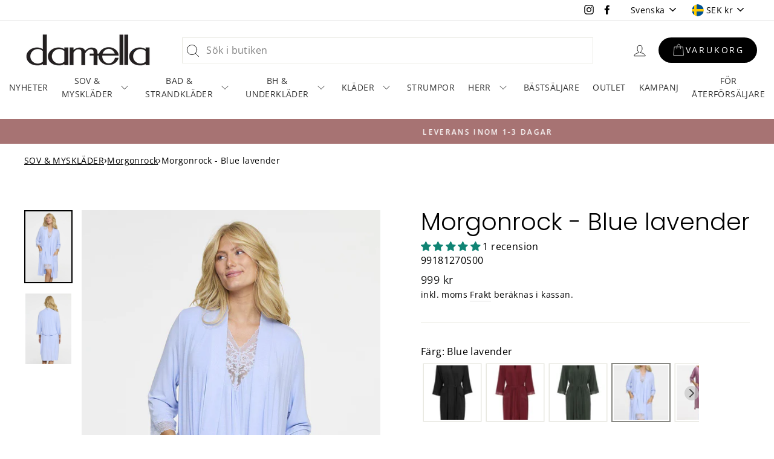

--- FILE ---
content_type: text/javascript; charset=utf-8
request_url: https://damella.se/products/morgonrock-blue-lavender.js
body_size: 689
content:
{"id":8390286279005,"title":"Morgonrock - Blue lavender","handle":"morgonrock-blue-lavender","description":"\u003cp\u003eUtforska vår omlott-morgonrock med spetsdetaljering på fickorna och ärmarnas nederkant. Tillverkad av lyxigt viskosmaterial, som erbjuder både mjukhet och andningsförmåga för ultimat komfort. Förhöj din morgonrutin med denna stilfulla och bekväma morgonrock, perfekt för avslappnade stunder hemma.\u003c\/p\u003e\u003cspan\u003eLängd: 100 cm\u003c\/span\u003e\u003cbr\u003e\u003cspan\u003e95% Ecoveroviskos, 5% Spandex\u003c\/span\u003e\u003cbr\u003e","published_at":"2023-05-02T10:06:51+02:00","created_at":"2023-05-02T10:06:51+02:00","vendor":"Damella","type":"Morgonrock","tags":["2XL","Damella","L","M","Morgonrock","XL","XS"],"price":99900,"price_min":99900,"price_max":99900,"available":true,"price_varies":false,"compare_at_price":null,"compare_at_price_min":0,"compare_at_price_max":0,"compare_at_price_varies":false,"variants":[{"id":46606025752925,"title":"XS","option1":"XS","option2":null,"option3":null,"sku":"99181270S00","requires_shipping":true,"taxable":true,"featured_image":null,"available":true,"name":"Morgonrock - Blue lavender - XS","public_title":"XS","options":["XS"],"price":99900,"weight":500,"compare_at_price":null,"inventory_management":"shopify","barcode":"7322193342341","requires_selling_plan":false,"selling_plan_allocations":[]},{"id":46606025785693,"title":"S","option1":"S","option2":null,"option3":null,"sku":"99181270S01","requires_shipping":true,"taxable":true,"featured_image":null,"available":false,"name":"Morgonrock - Blue lavender - S","public_title":"S","options":["S"],"price":99900,"weight":500,"compare_at_price":null,"inventory_management":"shopify","barcode":"7322193342358","requires_selling_plan":false,"selling_plan_allocations":[]},{"id":46606025818461,"title":"M","option1":"M","option2":null,"option3":null,"sku":"99181270S02","requires_shipping":true,"taxable":true,"featured_image":null,"available":true,"name":"Morgonrock - Blue lavender - M","public_title":"M","options":["M"],"price":99900,"weight":500,"compare_at_price":null,"inventory_management":"shopify","barcode":"7322193342365","requires_selling_plan":false,"selling_plan_allocations":[]},{"id":46606025851229,"title":"L","option1":"L","option2":null,"option3":null,"sku":"99181270S03","requires_shipping":true,"taxable":true,"featured_image":null,"available":true,"name":"Morgonrock - Blue lavender - L","public_title":"L","options":["L"],"price":99900,"weight":500,"compare_at_price":null,"inventory_management":"shopify","barcode":"7322193342372","requires_selling_plan":false,"selling_plan_allocations":[]},{"id":46606025883997,"title":"XL","option1":"XL","option2":null,"option3":null,"sku":"99181270S04","requires_shipping":true,"taxable":true,"featured_image":null,"available":true,"name":"Morgonrock - Blue lavender - XL","public_title":"XL","options":["XL"],"price":99900,"weight":500,"compare_at_price":null,"inventory_management":"shopify","barcode":"7322193342389","requires_selling_plan":false,"selling_plan_allocations":[]},{"id":46606025916765,"title":"2XL","option1":"2XL","option2":null,"option3":null,"sku":"99181270S05","requires_shipping":true,"taxable":true,"featured_image":null,"available":true,"name":"Morgonrock - Blue lavender - 2XL","public_title":"2XL","options":["2XL"],"price":99900,"weight":500,"compare_at_price":null,"inventory_management":"shopify","barcode":"7322193342396","requires_selling_plan":false,"selling_plan_allocations":[]}],"images":["\/\/cdn.shopify.com\/s\/files\/1\/0278\/8950\/0231\/products\/99181-270_2533_bfd02fda-0c38-426e-b57d-7fd04b3eadfb.jpg?v=1709717371","\/\/cdn.shopify.com\/s\/files\/1\/0278\/8950\/0231\/products\/99181-270_2551_ecfb031b-14f2-4a19-b87e-04a7d6b8c0da.jpg?v=1709717371"],"featured_image":"\/\/cdn.shopify.com\/s\/files\/1\/0278\/8950\/0231\/products\/99181-270_2533_bfd02fda-0c38-426e-b57d-7fd04b3eadfb.jpg?v=1709717371","options":[{"name":"Storlek","position":1,"values":["XS","S","M","L","XL","2XL"]}],"url":"\/products\/morgonrock-blue-lavender","media":[{"alt":"99181-270_2533","id":47897140953437,"position":1,"preview_image":{"aspect_ratio":0.65,"height":2000,"width":1300,"src":"https:\/\/cdn.shopify.com\/s\/files\/1\/0278\/8950\/0231\/products\/99181-270_2533_bfd02fda-0c38-426e-b57d-7fd04b3eadfb.jpg?v=1709717371"},"aspect_ratio":0.65,"height":2000,"media_type":"image","src":"https:\/\/cdn.shopify.com\/s\/files\/1\/0278\/8950\/0231\/products\/99181-270_2533_bfd02fda-0c38-426e-b57d-7fd04b3eadfb.jpg?v=1709717371","width":1300},{"alt":"99181-270_2551","id":47897140986205,"position":2,"preview_image":{"aspect_ratio":0.65,"height":2000,"width":1300,"src":"https:\/\/cdn.shopify.com\/s\/files\/1\/0278\/8950\/0231\/products\/99181-270_2551_ecfb031b-14f2-4a19-b87e-04a7d6b8c0da.jpg?v=1709717371"},"aspect_ratio":0.65,"height":2000,"media_type":"image","src":"https:\/\/cdn.shopify.com\/s\/files\/1\/0278\/8950\/0231\/products\/99181-270_2551_ecfb031b-14f2-4a19-b87e-04a7d6b8c0da.jpg?v=1709717371","width":1300}],"requires_selling_plan":false,"selling_plan_groups":[]}

--- FILE ---
content_type: text/javascript
request_url: https://damella.se/cdn/shop/t/4/assets/h2m-breadcrumbs.js?v=115072966343005724491737425082
body_size: 880
content:
var h2mBreadcrumbs={baseLink:"/",init:function(){"undefined"!=typeof Shopify&&void 0!==Shopify.routes&&void 0!==Shopify.routes.root&&(this.baseLink=Shopify.routes.root),this.storeCurrentCollection();let t=this.getCurrentLinkItem();const e=this.isProductPage(),n=this.isDisplayHomeLink();if(!e&&!t){if(!n)return;if(t=this.getCurrentLinkItem(!0),!t)return}let o,r;if(e&&!t?(r=this.getProduct(),o=this.getCollection()):o=this.getParentItem(t),o.length||n){if(t){let e=t.querySelector(".h2m-txt-val");r={text:e?e.innerHTML:"",link:""}}r&&o.push(r),this.setBreadcrumbs(o)}},getCurrentLinkItem:function(t){const e=window.location.pathname;let n="",o='.h2m-menu-nav.h2m-menu__desktop .h2m-main-menu-item:not(.h2m-menu-item-disabled) ul a[href*="'+e+'"]';return t&&(o='.h2m-menu-nav.h2m-menu__desktop .h2m-main-menu-item:not(.h2m-menu-item-disabled)>a[href*="'+e+'"]'),document.querySelectorAll(o).forEach((function(t){if(!n){const o=t.getAttribute("href");new URL(o,window.location.origin).pathname==e&&(n=t)}})),n},isDisplayHomeLink:function(){let t=!1;return document.querySelectorAll(".h2m-breadcrumbs").forEach((function(e){t||"true"!=e.getAttribute("data-display-home")||(t=!0)})),t},setBreadcrumbs:function(t){const e=this;document.querySelectorAll(".h2m-breadcrumbs").forEach((function(n){let o=e.generateBreadcrumbs(t,{separator:n.getAttribute("data-separator"),color:n.getAttribute("data-text-color"),fontSize:n.getAttribute("data-fontsize"),displayHome:"true"==n.getAttribute("data-display-home"),homeText:n.getAttribute("data-home-text")}),r=n.getAttribute("data-margin"),i=n.getAttribute("data-align"),l="flex-start";"right"==i&&(l="flex-end"),"center"==i&&(l="center");let c=`margin: ${r}px 0;justify-content: ${l};`;n.innerHTML=`<div class="h2m-bc-box" style="${c}">${o}</div>`}))},generateBreadcrumbs:function(t,e){const{separator:n,color:o,fontSize:r,displayHome:i,homeText:l}=e;let c=[];return t.forEach((function(t){t.text&&(t.link?c.push(`<a href="${t.link}" class="h2m-bc-item" style="color: ${o};font-size: ${r}px;">${t.text}</a>`):c.push(`<span class="h2m-bc-item-text" style="color: ${o};font-size: ${r}px;">${t.text}</span>`))})),c.length||i?(i&&c.unshift(`<a href="${this.baseLink}" class="h2m-bc-item h2m-bc-item--home" style="color: ${o};font-size: ${r}px;">${this.icons.home}${l?" "+l:""}</a>`),c.join(`<span class="h2m-bc-arrow" style="color: ${o};">${"slash"==n?"/":"&#8250;"}</span>`)):""},getParentItem:function(t,e){e=e||[];const n=t.closest("ul");if(!n||n.classList.contains("h2m-menu-nav"))return e;const o=n.closest("li");if(!o)return e;const r=o.childNodes;let i={},l=null;for(const t of r){let e=null;if("A"==t.tagName){i.link=t.getAttribute("href"),e=t.querySelector(".h2m-txt-val"),i.text=e?e.innerHTML:"",l=t;break}if(t.nodeType==Node.ELEMENT_NODE&&t.classList.contains("h2m-megamenu__block-item")){let n=t.querySelector("a.h2m-block--title");!t.classList.contains("block-no-heading")&&n&&(e=t.querySelector(".h2m-txt-val"),i.text=e?e.innerHTML:"",i.link=n?n.getAttribute("href"):""),l=t;break}}return e.unshift(i),l&&!o.classList.contains("h2m-main-menu-item")?this.getParentItem(l,e):e},getPathName:function(t){if("string"!=typeof t)return"";let e=window.location.protocol+"//"+window.location.hostname;return t.replace(new RegExp("^"+e),"")},isProductPage:function(){return"undefined"!=typeof meta&&"product"==meta.page.pageType},getProduct:function(){const t=document.querySelector(".h2m-breadcrumbs .h2m-bc-prod");return t?{text:t.innerHTML,handle:""}:{}},getCollection:function(){const t=this;let e=null,n=null;const o=localStorage.getItem("h2mPrevCollectionHandle");return document.querySelectorAll(".h2m-breadcrumbs .h2m-bc-collections .h2m-bc-collection").forEach((function(r){let i=r.getAttribute("data-handle");if(!e||o&&o==i){let o=t.getLinkCollectionEl(i);o&&(e=o,n=r)}})),e?this.getParentItem(e,[{text:n.innerHTML,link:e.getAttribute("href")}]):[]},getLinkCollectionEl:function(t){const e='.h2m-menu-nav.h2m-menu__desktop .h2m-main-menu-item:not(.h2m-menu-item-disabled) a[href*="/collections/'+t+'"]';let n=null;return document.querySelectorAll(e).forEach((function(t){const e=t.getAttribute("href");!n&&e.match(/\/collections\/[^\/]+(\/\?|\/?$|\?|$)/)&&(n=t)})),n},getCurrentCollectionHandle:function(){if("undefined"!=typeof meta&&"collection"==meta.page.pageType){const t=document.querySelector(".h2m-collection-page-handle");return t?t.innerHTML:""}return""},storeCurrentCollection:function(){const t=this.getCurrentCollectionHandle();t&&localStorage.setItem("h2mPrevCollectionHandle",t)},icons:{home:'<svg xmlns="http://www.w3.org/2000/svg" fill="none" viewBox="0 0 24 24" stroke-width="1.5" stroke="currentColor">\n          <path stroke-linecap="round" stroke-linejoin="round" d="m2.25 12 8.954-8.955c.44-.439 1.152-.439 1.591 0L21.75 12M4.5 9.75v10.125c0 .621.504 1.125 1.125 1.125H9.75v-4.875c0-.621.504-1.125 1.125-1.125h2.25c.621 0 1.125.504 1.125 1.125V21h4.125c.621 0 1.125-.504 1.125-1.125V9.75M8.25 21h8.25" />\n        </svg>\n        '}};document.addEventListener("DOMContentLoaded",(function(){if("undefined"!=typeof nx8HyperMenuApp)var t=0,e=setInterval((function(){t+=50,document.querySelector(".h2m-menu-detected")&&(h2mBreadcrumbs.init(),clearInterval(e)),t>=5e3&&clearInterval(e)}),50)}));


--- FILE ---
content_type: text/javascript; charset=utf-8
request_url: https://damella.se/collections/sovklader/products/morgonrock-blue-lavender.js
body_size: 116
content:
{"id":8390286279005,"title":"Morgonrock - Blue lavender","handle":"morgonrock-blue-lavender","description":"\u003cp\u003eUtforska vår omlott-morgonrock med spetsdetaljering på fickorna och ärmarnas nederkant. Tillverkad av lyxigt viskosmaterial, som erbjuder både mjukhet och andningsförmåga för ultimat komfort. Förhöj din morgonrutin med denna stilfulla och bekväma morgonrock, perfekt för avslappnade stunder hemma.\u003c\/p\u003e\u003cspan\u003eLängd: 100 cm\u003c\/span\u003e\u003cbr\u003e\u003cspan\u003e95% Ecoveroviskos, 5% Spandex\u003c\/span\u003e\u003cbr\u003e","published_at":"2023-05-02T10:06:51+02:00","created_at":"2023-05-02T10:06:51+02:00","vendor":"Damella","type":"Morgonrock","tags":["2XL","Damella","L","M","Morgonrock","XL","XS"],"price":99900,"price_min":99900,"price_max":99900,"available":true,"price_varies":false,"compare_at_price":null,"compare_at_price_min":0,"compare_at_price_max":0,"compare_at_price_varies":false,"variants":[{"id":46606025752925,"title":"XS","option1":"XS","option2":null,"option3":null,"sku":"99181270S00","requires_shipping":true,"taxable":true,"featured_image":null,"available":true,"name":"Morgonrock - Blue lavender - XS","public_title":"XS","options":["XS"],"price":99900,"weight":500,"compare_at_price":null,"inventory_management":"shopify","barcode":"7322193342341","requires_selling_plan":false,"selling_plan_allocations":[]},{"id":46606025785693,"title":"S","option1":"S","option2":null,"option3":null,"sku":"99181270S01","requires_shipping":true,"taxable":true,"featured_image":null,"available":false,"name":"Morgonrock - Blue lavender - S","public_title":"S","options":["S"],"price":99900,"weight":500,"compare_at_price":null,"inventory_management":"shopify","barcode":"7322193342358","requires_selling_plan":false,"selling_plan_allocations":[]},{"id":46606025818461,"title":"M","option1":"M","option2":null,"option3":null,"sku":"99181270S02","requires_shipping":true,"taxable":true,"featured_image":null,"available":true,"name":"Morgonrock - Blue lavender - M","public_title":"M","options":["M"],"price":99900,"weight":500,"compare_at_price":null,"inventory_management":"shopify","barcode":"7322193342365","requires_selling_plan":false,"selling_plan_allocations":[]},{"id":46606025851229,"title":"L","option1":"L","option2":null,"option3":null,"sku":"99181270S03","requires_shipping":true,"taxable":true,"featured_image":null,"available":true,"name":"Morgonrock - Blue lavender - L","public_title":"L","options":["L"],"price":99900,"weight":500,"compare_at_price":null,"inventory_management":"shopify","barcode":"7322193342372","requires_selling_plan":false,"selling_plan_allocations":[]},{"id":46606025883997,"title":"XL","option1":"XL","option2":null,"option3":null,"sku":"99181270S04","requires_shipping":true,"taxable":true,"featured_image":null,"available":true,"name":"Morgonrock - Blue lavender - XL","public_title":"XL","options":["XL"],"price":99900,"weight":500,"compare_at_price":null,"inventory_management":"shopify","barcode":"7322193342389","requires_selling_plan":false,"selling_plan_allocations":[]},{"id":46606025916765,"title":"2XL","option1":"2XL","option2":null,"option3":null,"sku":"99181270S05","requires_shipping":true,"taxable":true,"featured_image":null,"available":true,"name":"Morgonrock - Blue lavender - 2XL","public_title":"2XL","options":["2XL"],"price":99900,"weight":500,"compare_at_price":null,"inventory_management":"shopify","barcode":"7322193342396","requires_selling_plan":false,"selling_plan_allocations":[]}],"images":["\/\/cdn.shopify.com\/s\/files\/1\/0278\/8950\/0231\/products\/99181-270_2533_bfd02fda-0c38-426e-b57d-7fd04b3eadfb.jpg?v=1709717371","\/\/cdn.shopify.com\/s\/files\/1\/0278\/8950\/0231\/products\/99181-270_2551_ecfb031b-14f2-4a19-b87e-04a7d6b8c0da.jpg?v=1709717371"],"featured_image":"\/\/cdn.shopify.com\/s\/files\/1\/0278\/8950\/0231\/products\/99181-270_2533_bfd02fda-0c38-426e-b57d-7fd04b3eadfb.jpg?v=1709717371","options":[{"name":"Storlek","position":1,"values":["XS","S","M","L","XL","2XL"]}],"url":"\/products\/morgonrock-blue-lavender","media":[{"alt":"99181-270_2533","id":47897140953437,"position":1,"preview_image":{"aspect_ratio":0.65,"height":2000,"width":1300,"src":"https:\/\/cdn.shopify.com\/s\/files\/1\/0278\/8950\/0231\/products\/99181-270_2533_bfd02fda-0c38-426e-b57d-7fd04b3eadfb.jpg?v=1709717371"},"aspect_ratio":0.65,"height":2000,"media_type":"image","src":"https:\/\/cdn.shopify.com\/s\/files\/1\/0278\/8950\/0231\/products\/99181-270_2533_bfd02fda-0c38-426e-b57d-7fd04b3eadfb.jpg?v=1709717371","width":1300},{"alt":"99181-270_2551","id":47897140986205,"position":2,"preview_image":{"aspect_ratio":0.65,"height":2000,"width":1300,"src":"https:\/\/cdn.shopify.com\/s\/files\/1\/0278\/8950\/0231\/products\/99181-270_2551_ecfb031b-14f2-4a19-b87e-04a7d6b8c0da.jpg?v=1709717371"},"aspect_ratio":0.65,"height":2000,"media_type":"image","src":"https:\/\/cdn.shopify.com\/s\/files\/1\/0278\/8950\/0231\/products\/99181-270_2551_ecfb031b-14f2-4a19-b87e-04a7d6b8c0da.jpg?v=1709717371","width":1300}],"requires_selling_plan":false,"selling_plan_groups":[]}

--- FILE ---
content_type: application/javascript; charset=utf-8
request_url: https://searchanise-ef84.kxcdn.com/preload_data.4x9r7A0t7K.js
body_size: 5249
content:
window.Searchanise.preloadedSuggestions=['morgonrock dam','damella bikini','nattlinne bambu','nattlinne lång ärm','pyjamas dam','nattlinne bomull','bikini bh','morgonrock velour','nattlinne med ärm','badrock frotte','morgon rock','morgonrock med bomull','baddräkt julia','baddräkt jennifer','klorresistent baddräkt','bikinitrosa maxi','mysdress velour','bambu nattlinne','bh med breda axelband','jennifer baddräkt','bikini trosa','damella trosor','bikinitopp olivia','bh utan bygel','siden nattlinne','bh med bygel','nattlinne utan ärm','baddräkt protes','velour byxor','pyjamas flanell','linne silke','fiona baddräkt','tankini cate','protes bad','badshorts dam','nattlinne dam','damella siden','damella bikinitrosa','morgonrock med dragkedja','merino ull','bambu pyjamas','tankini anna','julia baddräkt','underkjol viskos','bikini set','linne topp','avet trosa','morgonrock bambu','velour dam','bikini sophia','och protesfickor','nattlinne siden','badrock i frotte','nattlinne kort ärm','tankini marisa','bikinitrosa meryl','våra trosor','bikinibh marilyn','protes bh','baddräkt shirley','bikini protes','tankini med','morgonrock frotte','pyjamas top','bad poncho','nattlinne med kort ärm','badrock damella','bikini veronica','baddräkt esther','nattlinne damella','bikini-bh sophia','baddräkt fiona','bäddjacka erbjuder','på stranden','nattlinne bambuviskos','mysdress dam','baddräkt klorresistent','morgonrock fleece','nattlinne silke','veronica bikinitrosa','bh d','olivia bikini','bikini topp','pyjamas bomull','leggings merino','pyjamas byxor','damella leggings siden','silke t-shirt','baddräkt med stadig bh','nattlinne emelie','shirley baddräkt','klänning med fickor','nattlinne xl','baddräkt virginia','baddräkt med bygel','dam morgonrock','merino wool','bikinitrosa doris','bikinitrosa natalie','bh med','morgonrock bomull','bh underkläder','strand rock','bh protes','bikini svart','bikini top','svart baddräkt','nattlinne lång är','pyjamas da','morgonrock flanell','dark olive','red bh','vadderad bh','denna bikinibh','baddräkt ester','bikini khaki','julia klorresistent','vår bikinitrosa i boxer-modell','bikini bh med bygel','morgonrock bomull dam','ull silke','klänning outlet','långt nattlinne','vadderad bikinitop','bh 100 d','underklänning vit','bikini ingrid','morgonrock och','lounge byxor','bikini am','blue lavender','med ben','bikinitrosa navy','bh bad','ull strumpor','långärmad topp','shape wear','baddräkt med ben','boxer bikinitrosa','tankini julianne','bikinibh ingrid','röd bikini','bikinibh grace','bikinitrosa brigitte','med dragkedja','morgonrock dam velour','mys klänning','damella velour','spandex nattlinne','morgon rock fleece','underställ dam','damella rock','baddräkt med kjol','rosa bikini','bad linne','tankini geena','satin pyjamas','bikintrosa veronica','baddräkt med bh','underklänning svart','morgonrock dragkedja','damella torekov robe','morgonrock b','mysiga tofflor','nattlinne lång','nattlinne louise','svart bikinibyxa','frotté rock','trosor bomull','lovable bh','bikini bh sophia','bikini bh jamie','pyjamas korta','linne till','storlek baddräkt','baddräkt med protesficka','bikini kjol','bikinitrosa cate','pyjamas blue lavender','ruby red','nattlinne ull','lounge set','trosor maxi','blå kaftan','ärmlöst nattlinne','tank top','goldie bikini','badrock barn','bh f','klänning utan ärm','pale pink','baddräkt bygel','bikini med bygel','baddräkt alice','nattlinne med','damella bh','silk leggings','långt nattlinne dam','nattlinne pink','wool merino','justerbara axelband','jennifer aqua','morgonrock lång','rita aqua','nattlinne navy','meryl bikinitrosa svart','bh storlek','kupa a','shaping baddräkt','navy pink','baddräkt svart','underklänning med','lång nattlinne','bikinitrosa hög','pyjamas bambu','velourfleece dark olive','herr pyjamas','mamelucker i merinoull','velour morgonrock dam bomull','nattlinne långa','bomull rock','trosa bad','forest green','damella shape m','bikini bad','bikini trosor 46','bikini byxa','rock i frotte','modal nattlinne','bikinibh aqua','protes baddräkt','kaftan selma','meryl bikini','badshorts uma','baddräkt jennifer black/ivory','våra cykelbyxor','bikini bygel','bikini med','bikini bh chocolate','bikinitrosa khaki','bikini navy','baddräkt stor','med polokrage','morgonrock herrar','tankini protes','damella linne','vit rock','optimalt stöd','nattlinne långt','axelband baddräkt','med fickor','nattlinne rosewood','dark plum','strand kläder','morgonrock viskos','långärmat nattlinne dam','korta bambu','bh bomull','fleece jacka','bikini bh mjuk','vit morgonrock','baddräkt klorresistenta','bikini för protes','bikini svart bh','bikinitrosa audrey','vit underklänning','nattlinne svart','light olive','hög rygg','tankini vadderad bh','bikinibh sophia','svart bikini','marilyn bikini-bh','tankini svart','bikini goldie','bikini tai trosa','bad shorts','bikini underdel','siden underwear','up bh','bh bikini','rock stretchfrotte','bambu linne','som undertröja','bh for protes','bikinitrosa veronica','bikini blå','utan bygel','nattlinne 2xl','baddräkt esther 48','siden pyjamas','bikini bh red','nattlinne xs','bomull pyjamas','klänning med krage','nattlinne ullkvaliteten','morgonrock dam bomull','pyjamas lång ärm','siden underkläder','badrock torekov','morgonrock herr','lång morgonrock','tofflor dam','nattlinne med lång ärm','bikini olivia','underkjol svart','linne och i merinoull','morgonrock dam dragkedja','nattlinne amelia','klorresistenta baddräkt','pyjamasbyxor bomull','bh bygel','pyjamas i bambu','baddräkt ben','damella bikinitopp','organic cotton','bikini och med bygel','bh olivia','damella tankini','bikinitrosa boxermodell','tankini cate 42','röd baddräkt','bikini-bh med','bikini bh bh','underkjol powder','bikini hög trosa','linne och shorts sov','bikini rita','bh linne','khaki bikini','brun bikini','baddräkt tara','bikinibyxa med','vikbar bikinitrosa','trosor med','bambuviskos josefine','cate erbjuder','cameron navy','våra bikinitrosor i maxi-modell','bikini bh black','långa nattlinne','bikini enfärgad','damella nattlinne bambu','bh utan','trosor med hög midja','velourrock lavender','velour black','bh damella','linne med spets','linne siden','nattlinne långärmat','tankini i','velour jacka','siden ull','velour set','velour plain','kort nattlinne','merino silk','kort ärm','nattskjorta flanell','ruby wine l','bikini bh olivia','med bygel','baddräkt med justerbara axelband','baddräkt med axelband','med protesficka','bäddja ka','baddräkt bh','nattlinne blå','baddräkt for protesficka','frotte morgonrock','bambu tröja','morgonrock flanellrock','morgonrock modal','baddräkt gia','långt nattlinne med lång ärm','nattlinne berry','pyjamas dam långa ben','outlet pyjamas','fleece klänning','jennifer damella','keira navy','pyjamas outlet','linne ull','mjuk bh','poncho lysekil','kaftan blå','nattlinne rose','pyjamas bambuviskos','damella siden linne med spets','morgonrock 90118353s02','underkläder shaping','bikini bh e','med huva','mysdress deep aqua','med damella','ivory morgonrock','morgonrock blå','protesfickor bad','trosa midi','esther svart','bh protesficka','siden rock','blommigt mönster','bh bygelfri','bygelfri bh','marisa tankini','baddräkt ivory','långt liv','rosa bikini bh','leggings kombinerar','eve linne','under kjol','julia navy','brigitte bikini','royal blue','klortålig baddräkt','tankini storlek','stickat siden','nattlinne bomull lång ärm','bikini bh 80 j','bikini trosa och bh','bikini blue','bikinitrosa rachel','bikini protesfickor','bikintrosa doris','viskos byxa','ärmlösa nattlinne','bikini röd','baddräkt med protes','navy bikinitop','damella nattlinne','attlinne utan ärm','bh bygel storlek','bikini doris','bikini hipster','pyjamas blå','trosa med','svart bikinibh','baddräkt keira','bikinitrosa svart','merino leggings','lång ärm','blue flower','nattlinne ärm','damella natalie','torekov morgonrock','bikinitopp ingrid','morgonrock siden','demi bad','baddräkt som','nattlinne coral','microfiber för','bikini boxer','ull siden tröja','byxor ull','julia green','pyjamasbyxor dam','siden blue','mys dam','vadderad bh breda axelband','bh avtagbara','mysdress med','maxi trosa','siden t-shirt','trosa silke vit','byxor velour','nattlinne bambu utan ärm','bikinikjol trosa','nattlinne ivory','rock taupe','bambu lång är','bomull morgonrock','velour mysdress','silk pyjama','siden beige','bikinitrosa boxer','nattlinne 110 cm','bikini marilyn','trosa med hög midja','bikini med protesfickor','flanell byxor','bambu leggings','morgonrock med','pyjamas rosewood','nattlinne flanell','byxans innersömslängd','damella morgonrock','morgonrock vit damella','ruby wine','100 % bomull morgonrock','morgonrock extra lång','underställ da','rock i frotte grebbestad','linne med bh','tankini topp','nattlinne kort örm','baddräkt sissy','baddräkt michelle','pyjamas set dam','protes bikini','bikinitrosa cassandra','morgonrock 100% bomull','bh storlek 80 j','bh 80 j','byxa velour','långärmad pyjamas dam','alyssa wavy','nattlinne merinoull','mysdress black','82% viskos 14% polyester 4% elastan','nattlinne burgundy','azure baddräkt','bikini bh rita','bikinitrosa geena','trosa hög midja','brigitte multicolour','röd bikinitrosa','bygel sarah','baddräkt vattengympa','bh spets','velour fleece rock','röd bikini topp','bh mjuk','i microfiber','linne bomull','bomull trosor','damella baddräkt jennifer','morgonrock satin','nattlinne långärm','james rocco','kort morgonrock','pyjamas byxor bambu','morgonrock rosa','nattlinne bomull lång','bikini bh ingrid','trosa 3-pack','siden linne med spets','bikinitrosa ed knytband','diane aqua','stickat siden nattlinne','pyjamas sidenpyjamas','vår bygel-bh mira','ecovero viscose','robe torekov','bikinitrosa veronica svart','bikinitrosan natalie','baddräkt damella','frotté klänning','bambu dress','bandeau bikini','florence baddräkt','bikinitrosa demi','bikinitop red','grace navy','baddräkt grön','morgon rock dragkedja','fiona navy','baddräkt shirley med protesficka','baddräkt shirley med','bikini veron','svart fiona','tankini jul','baddräkt med volang','teresa baddräkt','svart underkjol','marilyn aqua','bikini trosa svart','i på','baddräkt svart o vit','t-shirt bambu','bikinitop med bygel','meryl bikinitrosa','bikini brief','bikinikjol diane','bh h-kupa','high waist','black and white','fiona khaki','bikinitrosa blå','bh kupa aa','fiona dot','bh e 105','bikini maxi trosa','softly padded lining','långa ben','bomull bh','nattlinne i bomull','höga midjan','natt skjorta','bikinitopp protes','bikinitopp med','bra mira black','och protesficka för extra komfort','bikinibh lauren','viskos jacka','trosa silke','lång underdel','damella jennifer','red baddräkt','olivia ivory','baddräkt teresa','d kupa','med våffelstruktur','kort trosa','baddräkt brun','baddräkt klänning','nattlinne blue','bikini trosa med ben','goldie black','dam olivia bh chocola','bh vera','triangel bikini','baddräkt med ett axelband','trosor midi','trosor ben','bikintrosa black','bikintrosa meryl','t shirt','byxor med mudd nertill','morgon rock barn','svart t','tankini bh','bikini bh utan bygel','lång underkjol','blus multicolour','mysiga set','baddräkt pamela','marilyn med','baddräkt protesficka','polyester bomull','nattlinne multi','with pockets for','bad det äkt med ven','pyjamasens överdel har','bikini bh rød','bh med ficka','leggings siden','topp ull silke','morgonrock silke','varma under','linne i bambu','shorts dam','nattlinne 3 xl','byxa med','damella morgon rock lång i bomull','rock sandhamn','merino victoria','blå trosor','linne merinoull','herr kläder','sov shorts','merinoull nattlinne','pyjamas berry','damella plain','coral peach','bad outlet','nattlinne i siden','pyjamas grön','mysdress i velour','velour dress','kort nattlinne vit botten','vita botten','pyjamas dam blå','top lång ärm','badrock bomull','nattlinne med kupor','ull siden','underklänning i','bikinitrosa scarlett','pyjamas siden','bad rock','pyjamas satin','våra ullstrumpor','linne bambuviskos','leggings damella','morgonrock dam beige','robe black','nattlinne maxi','underkläder ull','morgonrock dark olive','bh blå','unisex torekov','morgonrock torekov unisex','nattlinne långärmad','bh vadderad','bh med avtagbara kupor','morgonrock damella blå','morgon korta ärmar','bambu byxor','vit klänning','nattlinne med knappar','bh röd','jul bh','jodie navy','bh lovable','siden morgonrock','rosa nattlinne','veronica red','strumpor med','a kupa','morgonrock svart','wilma ull','trosa maxi','morgonrock med bomull dam','långärmade pyjamaströja','pyjamaströja med','långärmad nattlinne','rock i silke','pyjamas flower','morgon dam bomull','velour dam byxa','morgonrock i siden','nattlinn i bambuviskos','pyjamas blue','nattlinne navy m','mysdress grå','mysdress dark plum','velourrock taupe','flanell byxa','merino topp','baddräkt julia röd','bikini top rosanna azure','tankini set','silke merinoull/silke','trosa röd','nougat siden','badkjol diane','pyjamas amelia','med shorts','pyjamas tröja','nattlinnet har enfärgade bandkanter','nattlinne enfärgade','bygellös bh med stöd','kort nattlinne 90 cm','bambu byxa','natten med spets','morgonrock grön','nattlinne med kort ärm bambu','siden troja','morgonrock blue','protes bikini bh','mysdress taupe','nattlinne bambu spets','sky blue','light heather','vintage rose','linne did','långt nattlinne med ärm','rock men','trosa med kjol','och siden','protes tankini','rita bikinibh','trosa jodie','morgonrock mauve velour','damella and','joan tunika xl','adele klänning','grå mysdress','mys rock','pyjamas herr','silk top','siden leggings','morgonrock våffelstruktur','nattlinne sin','leggings ull','under vintern','torekov robe','grön pyjamas','badkjol jessica','rutiga byxor','mysdress avocado','nattlinne red','fiona burgundy','jennifer khaki','vanilla and','wine red baddräkt','baddräkt klortåliga','baddräkt lila','nattlinne lång ärm heather','morgonrock med luva','bikini bh balconett','damella nattlinne med långärm','nattlinne navy/pink','nattlinne light heather','fastare material','leggings bambu','leggings jolene','aqua nattlinne','baddräkt rygg bh','morgonrock kort med dragkedja','pyjamas ser dam','med bh','baddräktsklänning esther','damella baddräkt 56','julia svart vit','damella torekov robe dam','bh utan bygel bomull','bad uv','baddräkt med korta ben','runt red','bikinitrosa maxi-modell','damella midi','svart kjol','under klänning silk','silkes pyjamas','spets linne','pyjamas ull','baddräkt marlene','wool and silk','leggings silk','bh support','jennifer klorresistent','sidenlinne jolene','morgonrock med bomull vit','rock flower','pyjamas set bambu','om oss','silke spets','my wear','bikinitop lauren','nattlinne cherry','fest klänning','ull topp','bikini bh goldie aqua','velour morgonrock dam','silke wilma','nattlinne khaki','tryck nattlinne','velourrock navy','2-vägs dragkedja i','pyjamas shorts','ivory flower','nattlinne olive bambu','bikini geena','bomull trosa','till bh','röd överdel','morgonrock i','mysdress olive','bikini bh 38b/c','bikinibh svart','geena bikinitrosa','geena bikini','bambu t-shirt','topp bambu','mys tofflor','side pyjamas','underdel bikini','nattlinne azalea','baddräkt miranda','doris bikini','morgonrock med s','morgonrock bomull polyester','bikini meryl','bad poncho lysekil','rock i siden','baddräkt fiona wine red × 1','loungebyxorna från','nattlinne blommigt','baddräkt hel','pyjamas shorts set','blå pyjamas','bad under','baddräk damella röd','baddräk damella','enfärgade baddräkt','pyjama khaki','fukttransporterande och','pyjamas light','baddräkt med protesfickor','mysdress navy','mysiga morgonrock','baddräkt längre ben','pyjamas flanellpyjamas','damella maxi','3-pack trosor','kortärmat nattlinne','linne i','nattlinne navy pink','svart tankini','svart morgonrock','baddräkt patricia','bh spetsdetaljer','bh spetsdesignen','stickad siden nattlinne','pyjamas men','fiona black/green','jennifer baddräkt aqua','leggings merinoull siden','kort rock i frotte','pyjamas silke','bh med axelband bak','baddräkt julia aubergine','svart rock','meryl blue','svart bikini bh','vit nattlinne','maxi brief','bikini trosa hög midja','vad är c01','klänning med','pyjamas viskos','morgonrock coral','viskosblus med','baddräkt dots','spets trosa','nattlinne kort bomull tyg','morgonrock rutig','bikinitrosa black white','marilyn black','bikinitrosa black','bikini bh ivory','sophia ivory','morgonrock kort ärm','pyjamas set','långärmat nattlinne','goldie pink','damella bikinitop','virginia red','bh sanna','spets trosor','kalsonger james','bygellös bh','organic cotton pink','nattlinne grön','navy baddräkt','baddräkt aqua','baddräkt jennifer black','bikinitop grace','underkjol vit','baddräkt som tål klor','ta kini','lova le','klänning frotte','virginia baddräkt','vit baddräkt','baddräkt protesfickor','silke pyjamas','bikinitop sophia','red bikinitop','tankini protesfickor','rita navy','mameluckerna har','bikini bh svart','jennifer black','eleganta shorts','protes baddräkten','blå baddräkt','bikinitrosa hög midja','lång ärm nattlinne','i kupa','bikini topp svart','baddräkt carole','full slip','swimsuit fiona','korta be','till tankini','damella one size','perfekt bh','tankini red','bikini utan bygel','svart baddräkt vit','baddräkt klortålig','baddräkt med ärm','bikini brun','siden linne','damella vera bh','marisa black','meryl khaki','undvika lårskav','uma med','bikinibyxa och','baddräkt storlek 42','satin morgonrock','damella baddräkten','bikini topp rita','bikini toppen','nattlinne spets','a kupor','damella shirley','bikinitrosa chocolate','bikini trosa veronica','svart nattlinne','merino wool top','nattlinne multicolour','bh extra band','bh band','underkjol byxor','bikinibh elisabeth','nattlinne bambuviscose-jersey','jacka med','olivia navy','bikini ing','klänning i','navy bikinitrosa','lång badrock','morgonrock lavender','bambu topp','bambu trosa','cykelbyxor spetsbård','cykelbyxor med','fiona baddräkt multicolour','vår cykelbyxa','klänning g','kjol bikini','damellas enfärgade','damellas bikini','avtagbara axelband','nattlinne polyester','balconette bikini bh','nattlinne i viskos','brun top','bygel kupa i','baddräkt 44 brun','tankini marion','t-shirt bh med bygel','träningsskor eller','svart bikinitrosor','geena kombinerar','bh mindre','baddräkt med fickor','bomull lång','bikini black','bh stadig','meryl azure'];

--- FILE ---
content_type: application/javascript; charset=utf-8
request_url: https://searchanise-ef84.kxcdn.com/templates.4x9r7A0t7K.js
body_size: 2893
content:
Searchanise=window.Searchanise||{};Searchanise.templates={Platform:'shopify',StoreName:'Damella',AutocompleteLayout:'multicolumn_new',AutocompleteStyle:'ITEMS_MULTICOLUMN_LIGHT_NEW',AutocompleteShowMoreLink:'Y',AutocompleteIsMulticolumn:'Y',AutocompleteTemplate:'<div class="snize-ac-results-content"><div class="snize-results-html" style="cursor:auto;" id="snize-ac-results-html-container"></div><div class="snize-ac-results-columns"><div class="snize-ac-results-column"><ul class="snize-ac-results-list" id="snize-ac-items-container-1"></ul><ul class="snize-ac-results-list" id="snize-ac-items-container-2"></ul><ul class="snize-ac-results-list" id="snize-ac-items-container-3"></ul><ul class="snize-ac-results-list snize-view-all-container"></ul></div><div class="snize-ac-results-column"><ul class="snize-ac-results-multicolumn-list" id="snize-ac-items-container-4"></ul></div></div></div>',AutocompleteMobileTemplate:'<div class="snize-ac-results-content"><div class="snize-mobile-top-panel"><div class="snize-close-button"><button type="button" class="snize-close-button-arrow"></button></div><form action="#" style="margin: 0px"><div class="snize-search"><input id="snize-mobile-search-input" autocomplete="off" class="snize-input-style snize-mobile-input-style"></div><div class="snize-clear-button-container"><button type="button" class="snize-clear-button" style="visibility: hidden"></button></div></form></div><ul class="snize-ac-results-list" id="snize-ac-items-container-1"></ul><ul class="snize-ac-results-list" id="snize-ac-items-container-2"></ul><ul class="snize-ac-results-list" id="snize-ac-items-container-3"></ul><ul id="snize-ac-items-container-4"></ul><div class="snize-results-html" style="cursor:auto;" id="snize-ac-results-html-container"></div><div class="snize-close-area" id="snize-ac-close-area"></div></div>',AutocompleteItem:'<li class="snize-product ${product_classes}" data-original-product-id="${original_product_id}" id="snize-ac-product-${product_id}"><a aria-label="${autocomplete_aria_label}" href="${autocomplete_link}" class="snize-item" draggable="false"><div class="snize-thumbnail"><img src="${image_link}" class="snize-item-image ${additional_image_classes}" alt="${autocomplete_image_alt}"></div><span class="snize-title">${title}</span><span class="snize-description">${description}</span>${autocomplete_product_code_html}${autocomplete_product_attribute_html}${autocomplete_prices_html}${reviews_html}<div class="snize-labels-wrapper">${autocomplete_in_stock_status_html}${autocomplete_product_discount_label}${autocomplete_product_tag_label}${autocomplete_product_custom_label}</div></a></li>',AutocompleteMobileItem:'<li class="snize-product ${product_classes}" data-original-product-id="${original_product_id}" id="snize-ac-product-${product_id}"><a aria-label="${autocomplete_aria_label}" href="${autocomplete_link}" class="snize-item"><div class="snize-thumbnail"><img src="${image_link}" class="snize-item-image ${additional_image_classes}" alt="${autocomplete_image_alt}"></div><div class="snize-product-info"><span class="snize-title">${title}</span><span class="snize-description">${description}</span>${autocomplete_product_code_html}${autocomplete_product_attribute_html}<div class="snize-ac-prices-container">${autocomplete_prices_html}</div><div class="snize-labels-wrapper">${autocomplete_in_stock_status_html}${autocomplete_product_discount_label}${autocomplete_product_tag_label}${autocomplete_product_custom_label}</div>${reviews_html}</div></a></li>',LabelAutocompleteSuggestions:'Populära förslag',LabelAutocompleteCategories:'Kategorier',LabelAutocompletePages:'Sidor',LabelAutocompleteProducts:'Produkter',LabelAutocompleteMoreProducts:'Visa alla [count] artiklar',LabelAutocompleteNothingFound:'Tyvärr, inget hittades för [search_string].',LabelAutocompleteMobileSearchInputPlaceholder:'Sök i vår butik...',LabelStickySearchboxInputPlaceholder:'Vad letar du efter?',LabelAutocompleteInStock:'I lager',LabelAutocompletePreOrder:'Förbeställning',LabelAutocompleteOutOfStock:'Slut i lager',LabelAutocompleteFrom:'Från',LabelAutocompleteMore:'Mer',LabelAutocompleteNoSearchQuery:'Skriv något ovan för att starta sökningen...',LabelAutocompleteNoSuggestionsFound:'Inga förslag hittades',LabelAutocompleteNoCategoriesFound:'Inga kategorier hittades',LabelAutocompleteNoPagesFound:'Inga sidor hittades',LabelAutocompleteTypeForResults:'Börja skriva för sökresultat',LabelAutocompleteResultsFound:'Visar [count] resultat för',LabelAutocompleteDidYouMean:'Menade du: [suggestions]?',LabelAutocompletePopularSuggestions:'Kolla in några av dessa populära sökningar: [suggestions]',LabelAutocompleteSeeAllProducts:'Se alla produkter',LabelAutocompleteNumReviews:'[count] recension(er)',LabelAutocompleteZeroPriceText:'Kontakta oss för pris',LabelAutocompleteProductDiscountText:'[discount]% rabatt',ResultsShow:'Y',ResultsStyle:'RESULTS_BIG_PICTURES_NEW',ResultsShowActionButton:'add_to_cart',LabelResultsProductDiscountText:'[discount]% rabatt',LabelResultsSortBy:'Sortera efter',LabelResultsSortRelevance:'Relevans',LabelResultsSortTitleAsc:'Titel: A-Z',LabelResultsSortTitleDesc:'Titel: Z-A',LabelResultsSortCreatedDesc:'Datum: Ny till gammal',LabelResultsSortCreatedAsc:'Datum: Gammalt till nytt',LabelResultsSortPriceAsc:'Pris: Låg till hög',LabelResultsSortPriceDesc:'Pris: Högst till lågt',LabelResultsSortDiscountDesc:'Rabatt: Hög till låg',LabelResultsSortRatingAsc:'Betyg: Låg till hög',LabelResultsSortRatingDesc:'Betyg: Hög till låg',LabelResultsSortTotalReviewsAsc:'Totalt antal recensioner: Låg till Hög',LabelResultsSortTotalReviewsDesc:'Totalt antal recensioner: Hög till Låg',LabelResultsBestselling:'Bästsäljande',LabelResultsFeatured:'Utvalt',LabelResultsNoReviews:'Inga recensioner',ShowBestsellingSorting:'Y',ShowDiscountSorting:'Y',LabelResultsTabCategories:'Kategorier',LabelResultsTabProducts:'Produkter',LabelResultsTabPages:'Sidor',LabelResultsFound:'Visar [count] resultat för "[search_string]"',LabelResultsFoundWithoutQuery:'Visar [count] resultat',LabelResultsNothingFound:'Inget hittades för [search_string]',LabelResultsNothingFoundWithoutQuery:'Ingenting hittades',LabelResultsNothingFoundSeeAllCatalog:'Din sökning "[search_string]" matchade inga resultat. Titta på [link_catalog_start]andra varor i vår butik[link_catalog_end]',LabelResultsNumReviews:'[count] recension(er)',LabelResultsDidYouMean:'Menade du: [suggestions]?',LabelResultsFilters:'Filter',LabelResultsFrom:'Från',LabelResultsInStock:'I lager',LabelResultsPreOrder:'Förbeställning',LabelResultsOutOfStock:'Slut i lager',LabelResultsZeroPriceText:'Kontakta oss för pris',LabelResultsAddToCart:'Lägg till i varukorgen',LabelResultsViewProduct:'Visa produkt',LabelResultsQuickView:'Snabbvy',LabelResultsViewFullDetails:'Visa fullständiga detaljer',LabelResultsQuantity:'Kvantitet',LabelResultsViewCart:'Visa varukorg',LabelSeoDescription:'Handla [search_request] på [store_name]',LabelSeoDescriptionFilters:'Handla [search_request] [filters] på [store_name]',LabelResultsShowProducts:'Visa [count] produkter',LabelResultsResetFilters:'Återställ filter',LabelResultsApplyFilters:'Använd filter',LabelResultsSelectedFilters:'[count] vald',LabelResultsBucketsShowMore:'Visa mer',LabelResultsInfiniteScrollingLoadMore:'Visa mer',LabelResultsPaginationPreviousPage:'← Tidigare',LabelResultsPaginationNextPage:'Nästa →',LabelResultsPaginationCurrentPage:'[page] av [total_pages]',ShopifyTranslationsApp:'langshop',Translations:{"en":{"LabelAutocompleteCategories":"Categories","LabelAutocompleteDidYouMean":"Did you mean: [suggestions]?","LabelAutocompleteFrom":"From","LabelAutocompleteInStock":"In stock","LabelAutocompleteMobileSearchInputPlaceholder":"Discover our store","LabelAutocompleteMore":"More","LabelAutocompleteMoreProducts":"View all [count] products","LabelAutocompleteNoCategoriesFound":"No categories found","LabelAutocompleteNoPagesFound":"No pages found","LabelAutocompleteNoSearchQuery":"Type anything above to search","LabelAutocompleteNoSuggestionsFound":"No suggestions found","LabelAutocompleteNothingFound":"Sorry, nothing found for [search_string].","LabelAutocompleteNumReviews":"[count] review(s)","LabelAutocompleteOutOfStock":"Out of stock","LabelAutocompletePages":"Pages","LabelAutocompletePopularSuggestions":"Popular searches: [suggestions]","LabelAutocompletePreOrder":"Pre-Order","LabelAutocompleteProductAttributeTitle":"","LabelAutocompleteProductDiscountText":"[discount]% discount","LabelAutocompleteProducts":"Products","LabelAutocompleteResultsFound":"View [count] result(s) for","LabelAutocompleteSearchInputPlaceholder":"","LabelAutocompleteSeeAllProducts":"See all products","LabelAutocompleteSku":"","LabelAutocompleteSuggestions":"Popular suggestions","LabelAutocompleteTypeForResults":"Start typing for search results","LabelAutocompleteZeroPriceText":"Contact us for price","LabelResultsAddToCart":"Add to cart","LabelResultsApplyFilters":"Apply filters","LabelResultsBestselling":"Bestselling","LabelResultsBucketsShowMore":"View more","LabelResultsDidYouMean":"Did you mean: [suggestions]?","LabelResultsFeatured":"Featured","LabelResultsFilters":"Filters","LabelResultsFound":"Showing [count] results for \"[search_string]\"","LabelResultsFoundWithoutQuery":"Showing [count] results","LabelResultsFrom":"From","LabelResultsInStock":"In stock","LabelResultsInfiniteScrollingLoadMore":"View more","LabelResultsNoReviews":"No reviews","LabelResultsNothingFound":"Nothing found for [search_string]","LabelResultsNothingFoundSeeAllCatalog":"Your search \"[search_string]\" did not match any results. Check out [link_catalog_start]other items in our store[link_catalog_end]","LabelResultsNothingFoundWithoutQuery":"Nothing found","LabelResultsNumReviews":"[count] review(s)","LabelResultsOutOfStock":"Out of stock","LabelResultsPaginationCurrentPage":"[page] of [total_pages]","LabelResultsPaginationNextPage":"Next \u2192","LabelResultsPaginationPreviousPage":"\u2190 Previous","LabelResultsPreOrder":"Pre-Order","LabelResultsProductAttributeTitle":"","LabelResultsProductDiscountText":"[discount]% discount","LabelResultsQuantity":"Quantity","LabelResultsQuickView":"Quick view","LabelResultsResetFilters":"Reset filters","LabelResultsSelectedFilters":"[count] selected","LabelResultsShowProducts":"View [count] product(s)","LabelResultsSku":"","LabelResultsSortBy":"Sort by","LabelResultsSortCreatedAsc":"Date: Old to New","LabelResultsSortCreatedDesc":"Date: New to Old","LabelResultsSortDiscountDesc":"Discount: High to Low","LabelResultsSortPriceAsc":"Price: Low to High","LabelResultsSortPriceDesc":"Price: High to Low","LabelResultsSortRatingAsc":"Rating: Low to High","LabelResultsSortRatingDesc":"Rating: High to Low","LabelResultsSortRelevance":"Relevance","LabelResultsSortTitleAsc":"Title: A-Z","LabelResultsSortTitleDesc":"Title: Z-A","LabelResultsSortTotalReviewsAsc":"Total reviews: Low to High","LabelResultsSortTotalReviewsDesc":"Total reviews: High to Low","LabelResultsTabCategories":"Categories","LabelResultsTabPages":"Pages","LabelResultsTabProducts":"Products","LabelResultsViewCart":"View cart","LabelResultsViewFullDetails":"View full details","LabelResultsViewProduct":"View product","LabelResultsZeroPriceText":"Contact us for price","LabelSeoDescription":"Shop [search_request] at [store_name]","LabelSeoDescriptionFilters":"Shop [search_request] [filters] at [store_name]","LabelSeoTitle":"[search_request] - [store_name]","LabelSeoTitleFilters":"[filters] \/ [search_request] - [store_name]","LabelStickySearchboxInputPlaceholder":"What are you looking for?"}},CategorySortingRule:"searchanise",ShopifyCurrency:'SEK',ShopifyMarketsSupport:'Y',ShopifyLocales:{"sv":{"locale":"sv","name":"Swedish","primary":true,"published":true},"en":{"locale":"en","name":"English","primary":false,"published":true}},PriceFormatSymbol:'kr',PriceFormatBefore:'',PriceFormatAfter:' kr',PriceFormatDecimals:0}